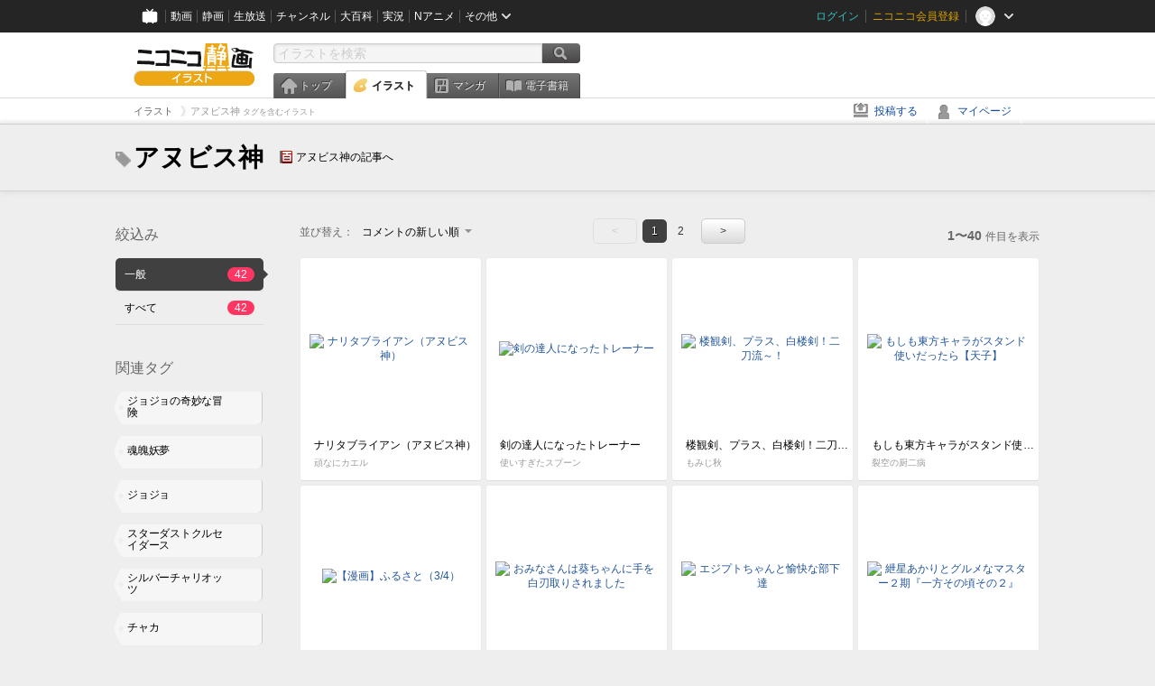

--- FILE ---
content_type: text/html; charset=UTF-8
request_url: https://ext.seiga.nicovideo.jp/tag/%E3%82%A2%E3%83%8C%E3%83%93%E3%82%B9%E7%A5%9E
body_size: 7807
content:
<!DOCTYPE html>
<!--[if IE 7 ]>    <html lang="ja" class="ie7 ielte8 ielte9"> <![endif]-->
<!--[if IE 8 ]>    <html lang="ja" class="ie8 ielte8 ielte9"> <![endif]-->
<!--[if IE 9 ]>    <html lang="ja" class="ie9 ielte9"> <![endif]-->
<!--[if lt IE 9]>  <script src="/js/lib/html5shiv.js"></script> <![endif]-->
<!--[if !(IE)]><!--> <html lang="ja" xmlns:og="http://ogp.me/ns#" xmlns:mixi="http://mixi-platform.com/ns#"> <!--<![endif]-->

<head>
<meta http-equiv="X-UA-Compatible" content="IE=Edge,chrome=1"/>
<meta http-equiv="Content-Type" content="text/html; charset=utf-8">
<meta http-equiv="Content-Script-Type" content="text/javascript">
<meta http-equiv="Content-Style-Type" content="text/css">
<meta name="description" content="「アヌビス神」のイラストを&quot;ニコニコ静画&quot;で検索！">
<meta name="copyright" content="&copy; DWANGO Co., Ltd.">
<meta name="keywords" content="アヌビス神,イラスト,画像,ニコニコ">
<meta name="google-site-verification" content="X1ARxKsFZK8gXr39X1KnF8tzHbcCj5lVZ-jQB0VwS-I" />
<meta name="mixi-check-robots" content="noimage" />
<title>アヌビス神 - ニコニコ静画 (イラスト)</title>
<link rel="start" href="https://seiga.nicovideo.jp/tag/%E3%82%A2%E3%83%8C%E3%83%93%E3%82%B9%E7%A5%9E" />
<link rel="next" href="https://seiga.nicovideo.jp/tag/%E3%82%A2%E3%83%8C%E3%83%93%E3%82%B9%E7%A5%9E?page=2" />
<link rel="shortcut icon" href="/favicon.ico">
<link rel="stylesheet" type="text/css" href="/css/common/common_l.css?gfuk3e">
<!--[if IE 7]>
<link rel="stylesheet" type="text/css" href="/css/manga/ie7.css">
<![endif]-->
<script src="/js/common.min.js?q0xrj7" type="text/javascript"></script>
<script src="/js/illust/common.min.js?jpmmug" type="text/javascript"></script>
<script src="/js/illust/list.min.js?jwixbo" type="text/javascript"></script>
<!-- Google Tag Manager -->
<script type="text/javascript">
(function(win) {
var window = win;
var userId = "";
var loginStatus = "not_login";
var memberStatus = null;
var data = {};
data.user = {
user_id: parseInt(userId, 10) || null,
login_status: loginStatus,
member_status: memberStatus
};
window.NicoGoogleTagManagerDataLayer = [];
window.NicoGoogleTagManagerDataLayer.push(data);
})(window);
</script>
<script>(function(w,d,s,l,i){w[l]=w[l]||[];w[l].push({'gtm.start':
new Date().getTime(),event:'gtm.js'});var f=d.getElementsByTagName(s)[0],
j=d.createElement(s),dl=l!='dataLayer'?'&l='+l:'';j.async=true;j.src=
'https://www.googletagmanager.com/gtm.js?id='+i+dl;f.parentNode.insertBefore(j,f);
})(window,document,'script','NicoGoogleTagManagerDataLayer','GTM-KXT7G5G');</script>
<!-- End Google Tag Manager -->    
<link rel="stylesheet" type="text/css" href="/css/illust/all_l.css?babgzv">
<script src="https://res.ads.nicovideo.jp/assets/js/ads2.js?ref=seiga" type="text/javascript"></script>
<link rel="stylesheet" type="text/css" href="/css/dist/app.min.css?p5xzmh">
<script type="text/javascript" src="/js/dist/app.bundle.js?r8dm5h"></script>
</head>

<body>
<div id="CommonHeader"></div>
<style>
#CommonHeader {
position: relative;
width: 100%;
min-height: 36px;
z-index: 100000;
margin: 0;
padding: 0;
background-color: #252525;
}
</style>
<script>
(function() {
var commonHeaderParams = {"frontendId":56,"site":"seiga","user":{"isLogin":false},"customization":{"size":{"maxWidth":"984px"},"helpLink":{"href":"https:\/\/qa.nicovideo.jp\/category\/show\/402"},"logoutNextUrl":"\/tag\/%E3%82%A2%E3%83%8C%E3%83%93%E3%82%B9%E7%A5%9E","nextUrl":"\/tag\/%E3%82%A2%E3%83%8C%E3%83%93%E3%82%B9%E7%A5%9E","mypageUrl":"\/my\/","userPanelServiceLinksLabel":"\u30cb\u30b3\u30cb\u30b3\u9759\u753b\u30e1\u30cb\u30e5\u30fc","userPanelLinks":[{"href":"\/my\/clip","label":"\u30af\u30ea\u30c3\u30d7\u3057\u305f\u30a4\u30e9\u30b9\u30c8"},{"href":"\/my\/personalize","label":"\u30a4\u30e9\u30b9\u30c8\u5b9a\u70b9\u89b3\u6e2c"},{"href":"\/my\/image","label":"\u6295\u7a3f\u30a4\u30e9\u30b9\u30c8"},{"href":"\/illust\/ranking\/","label":"\u30a4\u30e9\u30b9\u30c8\u30e9\u30f3\u30ad\u30f3\u30b0"},{"href":"\/manga\/my\/favorite","label":"\u304a\u6c17\u306b\u5165\u308a\u6f2b\u753b"},{"href":"\/manga\/create","label":"\u6295\u7a3f\u30de\u30f3\u30ac"},{"href":"\/manga\/my\/bought","label":"\u8cfc\u5165\u3057\u305f\u30de\u30f3\u30ac"},{"href":"\/manga\/ranking\/","label":"\u30de\u30f3\u30ac\u30e9\u30f3\u30ad\u30f3\u30b0"},{"href":"https:\/\/user.nicoebook.jp\/app\/n3\/my\/books","label":"\u8cfc\u5165\u3057\u305f\u66f8\u7c4d"}]}};
var commonHeaderCustomParams =  { customization: { userPanelServiceLinksLabel: 'イラストメニュー', userPanelLinks: [ { href: '/illust/ranking/', label: 'ランキング' }, { href: '/my/clip', label: 'クリップ' }, { href: '/my/personalize', label: '定点観測' }, { href: '/my/image', label: '投稿イラスト' } ] } } ;
if (commonHeaderCustomParams.customization) {
keys = ['userPanelLinks', 'userPanelServiceLinksLabel'];
keys.forEach(function(key) {
if (commonHeaderCustomParams.customization.hasOwnProperty(key)) {
commonHeaderParams.customization[key] = commonHeaderCustomParams.customization[key];
}
});
}
window.onCommonHeaderReady = function(commonHeader) {
window.commonHeader = commonHeader;
commonHeader.mount('#CommonHeader', commonHeaderParams);
commonHeader.on('commonHeader:fixedDisabledChanged', function(params) {
onChangeHeaderFixed(params.isFixedDisabled);
});
onChangeHeaderFixed(commonHeader.isFixedDisabled);
function onChangeHeaderFixed(isFixedDisabled) {
var bodyElement = document.querySelector('body');
if (bodyElement) {
isFixedDisabled ?
bodyElement.classList.add('nofix') : bodyElement.classList.remove('nofix');
}
}
};
})();
</script>
<script type="text/javascript" src="https://common-header.nimg.jp/3.1.4/pc/CommonHeaderLoader.min.js"></script>  <div id="wrapper">
<div id="header_block">
<div>
<div id="header" class="header_mode">
<div id="header_cnt" class="cfix">
<div id="logo" class="mt10">
<h1>
<a href="/illust/?track=home" >
<img src="/img/common/logo_illust.png" alt="ニコニコ静画&nbsp;イラスト">
</a>
</h1>
</div>
<div id="sg_menu_search">
<div id="sg_search_box">
<form id="head_search_form" action="search" method="get">
<input type="text" name="q" id="bar_search" placeholder="イラストを検索" class="search_form_text header_left edited" maxlength="510">
<input id="search_button" type="image" src="/img/common/header/btn_search.png" alt="検索">
</form>
</div>
</div>
<script type="text/javascript">
(function($,window,searchTarget){
$(function(){
search.init("search", searchTarget);
});
})
(jQuery,window,"illust");
</script>
<div id="ad_468_60">
<div id="ads_pc_seiga_header"></div>
</div>        <div id="sg_global_navi" class="cfix">
<ul id="sg_global_navi_main" data-active="illust">
<li><a class="sg_navi_top" href="/?track=global_navi_top">トップ</a></li>
<li><a class="sg_navi_illust" href="/illust/?track=global_navi_illust">イラスト</a></li>
<li><a class="sg_navi_manga" href="https://manga.nicovideo.jp//?track=global_navi_illust">マンガ</a></li>
<li><a class="sg_navi_book" href="https://bookwalker.jp/?adpcnt=2nFklU4o">電子書籍</a></li>
</ul>
<script>
(function($){
var active = $("#sg_global_navi_main").data("active");
if (active == 'shunga') {
active = 'illust';
} else if (active == 'my') {
active = 'top';
}
$("#sg_global_navi_main").find("li .sg_navi_"+active).addClass("active");
})
(jQuery)
</script>
</div>
</div>
<div class="sg_global_bar cfix">
<ul class="sg_pankuzu">
<li itemscope itemtype="http://data-vocabulary.org/Breadcrumb"><a href="/illust/" itemprop="url"><span itemprop="title">イラスト</span></a></li>
<li class="active" itemscope itemtype="http://data-vocabulary.org/Breadcrumb"><span itemprop="title">アヌビス神<span class="pankuzu_suffix">&nbsp;タグを含むイラスト</span></span></li>
</ul>
<ul id="sg_global_navi_sub">
<li><a class="sg_navi_create" href="/illust/create?track=global_navi_top">投稿する</a></li>
<li><a class="sg_navi_my" rel="nofollow" href="/my/?track=global_navi_top">マイページ</a></li>
</ul>
</div>
</div>
</div>    </div>

<section class="list_head_bar"
id="ko_tagwatch"
data-id=""
data-query="アヌビス神"
data-is_active="false">
<div class="inner">
<h1><span class="icon_tag_big"></span>アヌビス神</h1>
<ul class="list_header_nav">
<li class="nico_article"><span class="icon_dic"></span><a href="http://dic.nicovideo.jp/a/%E3%82%A2%E3%83%8C%E3%83%93%E3%82%B9%E7%A5%9E" target="_blank">アヌビス神の記事へ</a></li>
</ul>
</div>
</section>
<section class="list_head_bar_min"
id="ko_tagwatch_min"
data-id=""
data-query="アヌビス神"
data-is_active="false">
<div class="inner">
<h1><span class="icon_tag_big"></span>アヌビス神</h1>
<ul class="list_header_nav">
<li class="nico_article"><span class="icon_dic"></span><a href="http://dic.nicovideo.jp/a/%E3%82%A2%E3%83%8C%E3%83%93%E3%82%B9%E7%A5%9E" target="_blank">アヌビス神の記事へ</a></li>
</ul>
</div>
</section>


<!-- #content -->
<div id="content" class="list" data-view_mode="tag_search">

  <!-- #side -->
  <div id="side">
    <section class="refine">
      <h2>絞込み</h2>
      <ul class="refine_list">
        
  
  
<li>
  <a href="/tag/%E3%82%A2%E3%83%8C%E3%83%93%E3%82%B9%E7%A5%9E" class="selected">
    <span class="target_name">一般</span>
    <span class="count ">42</span>
  </a>
</li>
        
  
        
<li>
  <a href="/tag/%E3%82%A2%E3%83%8C%E3%83%93%E3%82%B9%E7%A5%9E?target=illust_all" class="">
    <span class="target_name">すべて</span>
    <span class="count ">42</span>
  </a>
</li>
      </ul>
    </section>

          <section class="relation_tags">
        <h2>関連タグ</h2>
        <ul class="relation_tag_list">
                      <li class="tag_large"><a href="/tag/%E3%82%B8%E3%83%A7%E3%82%B8%E3%83%A7%E3%81%AE%E5%A5%87%E5%A6%99%E3%81%AA%E5%86%92%E9%99%BA"><span class="tag_txt">ジョジョの奇妙な冒険</span><span class="thum"><img src="https://lohas.nicoseiga.jp//thumb/2975344cz?" alt=""></span></a></li>
                      <li class="tag_large"><a href="/tag/%E9%AD%82%E9%AD%84%E5%A6%96%E5%A4%A2"><span class="tag_txt">魂魄妖夢</span><span class="thum"><img src="https://lohas.nicoseiga.jp//thumb/2371797cz?" alt=""></span></a></li>
                      <li class="tag_large"><a href="/tag/%E3%82%B8%E3%83%A7%E3%82%B8%E3%83%A7"><span class="tag_txt">ジョジョ</span><span class="thum"><img src="https://lohas.nicoseiga.jp//thumb/780711cz?" alt=""></span></a></li>
                      <li class="tag_large"><a href="/tag/%E3%82%B9%E3%82%BF%E3%83%BC%E3%83%80%E3%82%B9%E3%83%88%E3%82%AF%E3%83%AB%E3%82%BB%E3%82%A4%E3%83%80%E3%83%BC%E3%82%B9"><span class="tag_txt">スターダストクルセイダース</span><span class="thum"><img src="https://lohas.nicoseiga.jp//thumb/779243cz?" alt=""></span></a></li>
                      <li class="tag_large"><a href="/tag/%E3%82%B7%E3%83%AB%E3%83%90%E3%83%BC%E3%83%81%E3%83%A3%E3%83%AA%E3%82%AA%E3%83%83%E3%83%84"><span class="tag_txt">シルバーチャリオッツ</span><span class="thum"><img src="https://lohas.nicoseiga.jp//thumb/1279318cz?" alt=""></span></a></li>
                      <li class="tag_large"><a href="/tag/%E3%83%81%E3%83%A3%E3%82%AB"><span class="tag_txt">チャカ</span><span class="thum"><img src="https://lohas.nicoseiga.jp//thumb/4808684cz?" alt=""></span></a></li>
                      <li class="tag_large"><a href="/tag/%E3%82%B8%E3%83%A7%E3%82%B8%E3%83%A7%E3%81%AE%E5%A5%87%E5%A6%99%E3%81%AAMMD"><span class="tag_txt">ジョジョの奇妙なMMD</span><span class="thum"><img src="https://lohas.nicoseiga.jp//thumb/3427986cz?" alt=""></span></a></li>
                  </ul>
      </section>

        <aside id="ads_pc_seiga_aside" class="ad" data-ads_scroll_following="true" style="z-index: -1;"></aside>
  </div>
  <!-- //#side -->

  <!-- #main -->
  <div id="main">

    
          <!-- .controll -->
      <div class="controll">
        <div class="sort"> 並び替え：
          <div class="sort_form">
            <div class="dummy"><span>コメントの新しい順</span></div>
            <select class="reload_onchange" basepath="/tag/%E3%82%A2%E3%83%8C%E3%83%93%E3%82%B9%E7%A5%9E" queries=""><option value="image_created">投稿の新しい順</option><option value="image_created_a">投稿の古い順</option><option value="comment_created" selected="selected">コメントの新しい順</option><option value="comment_created_a">コメントの古い順</option><option value="clip_created">クリップ追加が新しい順</option><option value="clip_created_a">クリップ追加が古い順</option><option value="image_view">閲覧数の多い順</option><option value="image_view_a">閲覧数の少ない順</option><option value="comment_count">コメントの多い順</option><option value="comment_count_a">コメントの少ない順</option><option value="clip_count">クリップの多い順</option><option value="clip_count_a">クリップの少ない順</option></select>
          </div>
        </div>
        <ul class="pager">
      <li class="prev disabled">&lt;</li>
  
            <li class="current_index">1</li>
                <li> <a href="/tag/%E3%82%A2%E3%83%8C%E3%83%93%E3%82%B9%E7%A5%9E?page=2"> 2 </a> </li>
      
      <li class="next"> <a href="/tag/%E3%82%A2%E3%83%8C%E3%83%93%E3%82%B9%E7%A5%9E?page=2" rel="next"> &gt; </a> </li>
  </ul>        <p class="page_count"><strong>1〜40</strong>件目を表示</p>
      </div>
      <!-- //.controll -->

      <!-- .illust_list -->
      <div class="illust_list">
        <ul class="item_list autopagerize_page_element">
                      <li class="list_item list_no_trim2"><a href="/seiga/im11143251"> <span class="thum"><img src="https://lohas.nicoseiga.jp//thumb/11143251uz?1677859392" alt="ナリタブライアン（アヌビス神）"></span>
  <ul class="illust_info">
    <li class="title">ナリタブライアン（アヌビス神）</li>
                  <li class="user">頑なにカエル</li>
            </ul>
  <ul class="illust_count">
    <li class="view"><span class="icon_view"></span>462</li>
    <li class="comment"><span class="icon_comment"></span>3</li>
    <li class="clip"><span class="icon_clip"></span>2</li>
  </ul>
</a></li>                      <li class="list_item list_no_trim2"><a href="/seiga/im11054510"> <span class="thum"><img src="https://lohas.nicoseiga.jp//thumb/11054510uz?1666069486" alt="剣の達人になったトレーナー"></span>
  <ul class="illust_info">
    <li class="title">剣の達人になったトレーナー</li>
                  <li class="user">使いすぎたスプーン</li>
            </ul>
  <ul class="illust_count">
    <li class="view"><span class="icon_view"></span>2557</li>
    <li class="comment"><span class="icon_comment"></span>21</li>
    <li class="clip"><span class="icon_clip"></span>3</li>
  </ul>
</a></li>                      <li class="list_item list_no_trim2"><a href="/seiga/im10925487"> <span class="thum"><img src="https://lohas.nicoseiga.jp//thumb/10925487uz?1648475315" alt="楼観剣、プラス、白楼剣！二刀流～！"></span>
  <ul class="illust_info">
    <li class="title">楼観剣、プラス、白楼剣！二刀流～！</li>
                  <li class="user">もみじ秋</li>
            </ul>
  <ul class="illust_count">
    <li class="view"><span class="icon_view"></span>1220</li>
    <li class="comment"><span class="icon_comment"></span>5</li>
    <li class="clip"><span class="icon_clip"></span>2</li>
  </ul>
</a></li>                      <li class="list_item list_no_trim2"><a href="/seiga/im10686027"> <span class="thum"><img src="https://lohas.nicoseiga.jp//thumb/10686027uz?1612083618" alt="もしも東方キャラがスタンド使いだったら【天子】"></span>
  <ul class="illust_info">
    <li class="title">もしも東方キャラがスタンド使いだったら【天子】</li>
                  <li class="user">裂空の厨二病</li>
            </ul>
  <ul class="illust_count">
    <li class="view"><span class="icon_view"></span>1102</li>
    <li class="comment"><span class="icon_comment"></span>1</li>
    <li class="clip"><span class="icon_clip"></span>3</li>
  </ul>
</a></li>                      <li class="list_item list_no_trim2"><a href="/seiga/im10701416"> <span class="thum"><img src="https://lohas.nicoseiga.jp//thumb/10701416uz?1614167463" alt="【漫画】ふるさと（3/4）"></span>
  <ul class="illust_info">
    <li class="title">【漫画】ふるさと（3/4）</li>
                  <li class="user">キタ</li>
            </ul>
  <ul class="illust_count">
    <li class="view"><span class="icon_view"></span>1973</li>
    <li class="comment"><span class="icon_comment"></span>4</li>
    <li class="clip"><span class="icon_clip"></span>2</li>
  </ul>
</a></li>                      <li class="list_item list_no_trim2"><a href="/seiga/im8209484"> <span class="thum"><img src="https://lohas.nicoseiga.jp//thumb/8209484uz?1528711718" alt="おみなさんは葵ちゃんに手を白刃取りされました"></span>
  <ul class="illust_info">
    <li class="title">おみなさんは葵ちゃんに手を白刃取りされました</li>
                  <li class="user">おみなえし</li>
            </ul>
  <ul class="illust_count">
    <li class="view"><span class="icon_view"></span>47353</li>
    <li class="comment"><span class="icon_comment"></span>88</li>
    <li class="clip"><span class="icon_clip"></span>307</li>
  </ul>
</a></li>                      <li class="list_item list_no_trim2"><a href="/seiga/im10797491"> <span class="thum"><img src="https://lohas.nicoseiga.jp//thumb/10797491uz?1629277964" alt="エジプトちゃんと愉快な部下達"></span>
  <ul class="illust_info">
    <li class="title">エジプトちゃんと愉快な部下達</li>
                  <li class="user">龍トウ</li>
            </ul>
  <ul class="illust_count">
    <li class="view"><span class="icon_view"></span>1144</li>
    <li class="comment"><span class="icon_comment"></span>2</li>
    <li class="clip"><span class="icon_clip"></span>3</li>
  </ul>
</a></li>                      <li class="list_item list_no_trim2"><a href="/seiga/im10749938"> <span class="thum"><img src="https://lohas.nicoseiga.jp//thumb/10749938uz?1622373793" alt="紲星あかりとグルメなマスター２期『一方その頃その２』"></span>
  <ul class="illust_info">
    <li class="title">紲星あかりとグルメなマスター２期『一方その頃その２』</li>
                  <li class="user">パンツの勇者</li>
            </ul>
  <ul class="illust_count">
    <li class="view"><span class="icon_view"></span>938</li>
    <li class="comment"><span class="icon_comment"></span>2</li>
    <li class="clip"><span class="icon_clip"></span>2</li>
  </ul>
</a></li>                      <li class="list_item list_no_trim2"><a href="/seiga/im10701167"> <span class="thum"><img src="https://lohas.nicoseiga.jp//thumb/10701167uz?1614126710" alt="COUNTDOWN （49）"></span>
  <ul class="illust_info">
    <li class="title">COUNTDOWN （49）</li>
                  <li class="user">赤文字</li>
            </ul>
  <ul class="illust_count">
    <li class="view"><span class="icon_view"></span>189</li>
    <li class="comment"><span class="icon_comment"></span>2</li>
    <li class="clip"><span class="icon_clip"></span>0</li>
  </ul>
</a></li>                      <li class="list_item list_no_trim2"><a href="/seiga/im8949613"> <span class="thum"><img src="https://lohas.nicoseiga.jp//thumb/8949613uz?1549541180" alt="INUBIS 分割素材.zip"></span>
  <ul class="illust_info">
    <li class="title">INUBIS 分割素材.zip</li>
                  <li class="user">TTSD</li>
            </ul>
  <ul class="illust_count">
    <li class="view"><span class="icon_view"></span>1026</li>
    <li class="comment"><span class="icon_comment"></span>11</li>
    <li class="clip"><span class="icon_clip"></span>8</li>
  </ul>
</a></li>                      <li class="list_item list_no_trim2"><a href="/seiga/im9801621"> <span class="thum"><img src="https://lohas.nicoseiga.jp//thumb/9801621uz?1573117483" alt="競泳水着"></span>
  <ul class="illust_info">
    <li class="title">競泳水着</li>
                  <li class="user">G3</li>
            </ul>
  <ul class="illust_count">
    <li class="view"><span class="icon_view"></span>4400</li>
    <li class="comment"><span class="icon_comment"></span>9</li>
    <li class="clip"><span class="icon_clip"></span>30</li>
  </ul>
</a></li>                      <li class="list_item list_no_trim2"><a href="/seiga/im9317497"> <span class="thum"><img src="https://lohas.nicoseiga.jp//thumb/9317497uz?1559326063" alt="負けナいフ(GIFアニメ)"></span>
  <ul class="illust_info">
    <li class="title">負けナいフ(GIFアニメ)</li>
                  <li class="user">ダチコー</li>
            </ul>
  <ul class="illust_count">
    <li class="view"><span class="icon_view"></span>438</li>
    <li class="comment"><span class="icon_comment"></span>1</li>
    <li class="clip"><span class="icon_clip"></span>1</li>
  </ul>
</a></li>                      <li class="list_item list_no_trim2"><a href="/seiga/im8272236"> <span class="thum"><img src="https://lohas.nicoseiga.jp//thumb/8272236uz?1530287374" alt="その動き覚えたぞ"></span>
  <ul class="illust_info">
    <li class="title">その動き覚えたぞ</li>
                  <li class="user">1984</li>
            </ul>
  <ul class="illust_count">
    <li class="view"><span class="icon_view"></span>6474</li>
    <li class="comment"><span class="icon_comment"></span>12</li>
    <li class="clip"><span class="icon_clip"></span>14</li>
  </ul>
</a></li>                      <li class="list_item list_no_trim2"><a href="/seiga/im2491668"> <span class="thum"><img src="https://lohas.nicoseiga.jp//thumb/2491668uz?" alt="二刀といえば(ﾟ∀ﾟ"></span>
  <ul class="illust_info">
    <li class="title">二刀といえば(ﾟ∀ﾟ</li>
                  <li class="user">まこりん</li>
            </ul>
  <ul class="illust_count">
    <li class="view"><span class="icon_view"></span>3811</li>
    <li class="comment"><span class="icon_comment"></span>7</li>
    <li class="clip"><span class="icon_clip"></span>22</li>
  </ul>
</a></li>                      <li class="list_item list_no_trim2"><a href="/seiga/im4652494"> <span class="thum"><img src="https://lohas.nicoseiga.jp//thumb/4652494uz?" alt="一度戦った相手にはもう…絶～～～っ対に負けんのだァァァ～！！"></span>
  <ul class="illust_info">
    <li class="title">一度戦った相手にはもう…絶～～～っ対に負けんのだァァァ～！！</li>
                  <li class="user">はた</li>
            </ul>
  <ul class="illust_count">
    <li class="view"><span class="icon_view"></span>2099</li>
    <li class="comment"><span class="icon_comment"></span>5</li>
    <li class="clip"><span class="icon_clip"></span>14</li>
  </ul>
</a></li>                      <li class="list_item list_no_trim2"><a href="/seiga/im4667220"> <span class="thum"><img src="https://lohas.nicoseiga.jp//thumb/4667220uz?1423785640" alt="あカーン"></span>
  <ul class="illust_info">
    <li class="title">あカーン</li>
                  <li class="user">蒸し餃子</li>
            </ul>
  <ul class="illust_count">
    <li class="view"><span class="icon_view"></span>100828</li>
    <li class="comment"><span class="icon_comment"></span>92</li>
    <li class="clip"><span class="icon_clip"></span>264</li>
  </ul>
</a></li>                      <li class="list_item list_no_trim2"><a href="/seiga/im2026959"> <span class="thum"><img src="https://lohas.nicoseiga.jp//thumb/2026959uz?" alt="レア様＋シルバーチャリオッツ＋アヌビス神"></span>
  <ul class="illust_info">
    <li class="title">レア様＋シルバーチャリオッツ＋アヌビス神</li>
                  <li class="user">ポジキ</li>
            </ul>
  <ul class="illust_count">
    <li class="view"><span class="icon_view"></span>1382</li>
    <li class="comment"><span class="icon_comment"></span>2</li>
    <li class="clip"><span class="icon_clip"></span>6</li>
  </ul>
</a></li>                      <li class="list_item list_no_trim2"><a href="/seiga/im2796682"> <span class="thum"><img src="https://lohas.nicoseiga.jp//thumb/2796682uz?" alt="【東方×ジョジョ】イヌビス二刀流！【漫画】"></span>
  <ul class="illust_info">
    <li class="title">【東方×ジョジョ】イヌビス二刀流！【漫画】</li>
                  <li class="user">さいピン</li>
            </ul>
  <ul class="illust_count">
    <li class="view"><span class="icon_view"></span>32844</li>
    <li class="comment"><span class="icon_comment"></span>31</li>
    <li class="clip"><span class="icon_clip"></span>56</li>
  </ul>
</a></li>                      <li class="list_item list_no_trim2"><a href="/seiga/im4846225"> <span class="thum"><img src="https://lohas.nicoseiga.jp//thumb/4846225uz?" alt="チャカとアヌビス神"></span>
  <ul class="illust_info">
    <li class="title">チャカとアヌビス神</li>
                  <li class="user">Gun2g</li>
            </ul>
  <ul class="illust_count">
    <li class="view"><span class="icon_view"></span>1273</li>
    <li class="comment"><span class="icon_comment"></span>1</li>
    <li class="clip"><span class="icon_clip"></span>3</li>
  </ul>
</a></li>                      <li class="list_item list_no_trim2"><a href="/seiga/im4059155"> <span class="thum"><img src="https://lohas.nicoseiga.jp//thumb/4059155uz?" alt="妖刀アヌビスの出生"></span>
  <ul class="illust_info">
    <li class="title">妖刀アヌビスの出生</li>
                  <li class="user">カミウラ駄鳥</li>
            </ul>
  <ul class="illust_count">
    <li class="view"><span class="icon_view"></span>4164</li>
    <li class="comment"><span class="icon_comment"></span>14</li>
    <li class="clip"><span class="icon_clip"></span>30</li>
  </ul>
</a></li>                      <li class="list_item list_no_trim2"><a href="/seiga/im2790547"> <span class="thum"><img src="https://lohas.nicoseiga.jp//thumb/2790547uz?" alt="【東方×ジョジョ】イヌビス天狗【漫画】"></span>
  <ul class="illust_info">
    <li class="title">【東方×ジョジョ】イヌビス天狗【漫画】</li>
                  <li class="user">さいピン</li>
            </ul>
  <ul class="illust_count">
    <li class="view"><span class="icon_view"></span>22221</li>
    <li class="comment"><span class="icon_comment"></span>26</li>
    <li class="clip"><span class="icon_clip"></span>36</li>
  </ul>
</a></li>                      <li class="list_item list_no_trim2"><a href="/seiga/im4808684"> <span class="thum"><img src="https://lohas.nicoseiga.jp//thumb/4808684uz?" alt="絶っ～～～～～～～～～～～～～～～～～～～～対"></span>
  <ul class="illust_info">
    <li class="title">絶っ～～～～～～～～～～～～～～～～～～～～対</li>
                  <li class="user">UC-lab（ユウシラボ）</li>
            </ul>
  <ul class="illust_count">
    <li class="view"><span class="icon_view"></span>2891</li>
    <li class="comment"><span class="icon_comment"></span>8</li>
    <li class="clip"><span class="icon_clip"></span>17</li>
  </ul>
</a></li>                      <li class="list_item list_no_trim2"><a href="/seiga/im2482854"> <span class="thum"><img src="https://lohas.nicoseiga.jp//thumb/2482854uz?" alt="【MMD】アヌビス神 チャルカ【ジョジョm@s】"></span>
  <ul class="illust_info">
    <li class="title">【MMD】アヌビス神 チャルカ【ジョジョm@s】</li>
                  <li class="user">イカdeゲソＰ</li>
            </ul>
  <ul class="illust_count">
    <li class="view"><span class="icon_view"></span>5013</li>
    <li class="comment"><span class="icon_comment"></span>12</li>
    <li class="clip"><span class="icon_clip"></span>23</li>
  </ul>
</a></li>                      <li class="list_item list_no_trim2"><a href="/seiga/im3417126"> <span class="thum"><img src="https://lohas.nicoseiga.jp//thumb/3417126uz?" alt="【ジョジョ切り絵】シルバーチャリオッツ＆アヌビス神"></span>
  <ul class="illust_info">
    <li class="title">【ジョジョ切り絵】シルバーチャリオッツ＆アヌビス神</li>
                  <li class="user">額烏帽子</li>
            </ul>
  <ul class="illust_count">
    <li class="view"><span class="icon_view"></span>780</li>
    <li class="comment"><span class="icon_comment"></span>1</li>
    <li class="clip"><span class="icon_clip"></span>2</li>
  </ul>
</a></li>                      <li class="list_item list_no_trim2"><a href="/seiga/im2957275"> <span class="thum"><img src="https://lohas.nicoseiga.jp//thumb/2957275uz?" alt="全部憶えたッ！"></span>
  <ul class="illust_info">
    <li class="title">全部憶えたッ！</li>
                  <li class="user">ちりにゅ</li>
            </ul>
  <ul class="illust_count">
    <li class="view"><span class="icon_view"></span>1030</li>
    <li class="comment"><span class="icon_comment"></span>3</li>
    <li class="clip"><span class="icon_clip"></span>4</li>
  </ul>
</a></li>                      <li class="list_item list_no_trim2"><a href="/seiga/im3315993"> <span class="thum"><img src="https://lohas.nicoseiga.jp//thumb/3315993uz?" alt="きりたい！　きりたい！　なまくびが　きりたい！"></span>
  <ul class="illust_info">
    <li class="title">きりたい！　きりたい！　なまくびが　きりたい！</li>
                  <li class="user">MaZ</li>
            </ul>
  <ul class="illust_count">
    <li class="view"><span class="icon_view"></span>667</li>
    <li class="comment"><span class="icon_comment"></span>1</li>
    <li class="clip"><span class="icon_clip"></span>5</li>
  </ul>
</a></li>                      <li class="list_item list_no_trim2"><a href="/seiga/im2102568"> <span class="thum"><img src="https://lohas.nicoseiga.jp//thumb/2102568uz?1345024094" alt="墓所を荒らすものに呪いあれ"></span>
  <ul class="illust_info">
    <li class="title">墓所を荒らすものに呪いあれ</li>
                  <li class="user">八幡</li>
            </ul>
  <ul class="illust_count">
    <li class="view"><span class="icon_view"></span>6123</li>
    <li class="comment"><span class="icon_comment"></span>27</li>
    <li class="clip"><span class="icon_clip"></span>175</li>
  </ul>
</a></li>                      <li class="list_item list_no_trim2"><a href="/seiga/im3090901"> <span class="thum"><img src="https://lohas.nicoseiga.jp//thumb/3090901uz?1368221837" alt="動いてよ!!!"></span>
  <ul class="illust_info">
    <li class="title">動いてよ!!!</li>
                  <li class="user">エヴァンドラゴン</li>
            </ul>
  <ul class="illust_count">
    <li class="view"><span class="icon_view"></span>4400</li>
    <li class="comment"><span class="icon_comment"></span>21</li>
    <li class="clip"><span class="icon_clip"></span>19</li>
  </ul>
</a></li>                      <li class="list_item list_no_trim2"><a href="/seiga/im3252139"> <span class="thum"><img src="https://lohas.nicoseiga.jp//thumb/3252139uz?" alt="アヌビス神装備のシルバーチャリオッツと妖夢"></span>
  <ul class="illust_info">
    <li class="title">アヌビス神装備のシルバーチャリオッツと妖夢</li>
                  <li class="user">ＣＶＳ</li>
            </ul>
  <ul class="illust_count">
    <li class="view"><span class="icon_view"></span>2532</li>
    <li class="comment"><span class="icon_comment"></span>18</li>
    <li class="clip"><span class="icon_clip"></span>19</li>
  </ul>
</a></li>                      <li class="list_item list_no_trim2"><a href="/seiga/im3091488"> <span class="thum"><img src="https://lohas.nicoseiga.jp//thumb/3091488uz?" alt="祝！咲夜さん自機復活！"></span>
  <ul class="illust_info">
    <li class="title">祝！咲夜さん自機復活！</li>
                  <li class="user">ヘンリー</li>
            </ul>
  <ul class="illust_count">
    <li class="view"><span class="icon_view"></span>636</li>
    <li class="comment"><span class="icon_comment"></span>18</li>
    <li class="clip"><span class="icon_clip"></span>4</li>
  </ul>
</a></li>                      <li class="list_item list_no_trim2"><a href="/seiga/im3091614"> <span class="thum"><img src="https://lohas.nicoseiga.jp//thumb/3091614uz?" alt="輝針城に妖夢ちゃんが居ないだとう"></span>
  <ul class="illust_info">
    <li class="title">輝針城に妖夢ちゃんが居ないだとう</li>
                  <li class="user">因幡しおん</li>
            </ul>
  <ul class="illust_count">
    <li class="view"><span class="icon_view"></span>5387</li>
    <li class="comment"><span class="icon_comment"></span>16</li>
    <li class="clip"><span class="icon_clip"></span>39</li>
  </ul>
</a></li>                      <li class="list_item list_no_trim2"><a href="/seiga/im2888973"> <span class="thum"><img src="https://lohas.nicoseiga.jp//thumb/2888973uz?" alt="達人二刀流"></span>
  <ul class="illust_info">
    <li class="title">達人二刀流</li>
                  <li class="user">ポジキ</li>
            </ul>
  <ul class="illust_count">
    <li class="view"><span class="icon_view"></span>1954</li>
    <li class="comment"><span class="icon_comment"></span>2</li>
    <li class="clip"><span class="icon_clip"></span>23</li>
  </ul>
</a></li>                      <li class="list_item list_no_trim2"><a href="/seiga/im1106516"> <span class="thum"><img src="https://lohas.nicoseiga.jp//thumb/1106516uz?" alt="ジョジョの奇妙な冒険　J,P,ポルナレフ&amp;シルバーチャリオッツ&amp;アヌビス神"></span>
  <ul class="illust_info">
    <li class="title">ジョジョの奇妙な冒険　J,P,ポルナレフ&amp;シルバーチャリオッツ&amp;アヌビス神</li>
                  <li class="user">クラッ</li>
            </ul>
  <ul class="illust_count">
    <li class="view"><span class="icon_view"></span>4972</li>
    <li class="comment"><span class="icon_comment"></span>7</li>
    <li class="clip"><span class="icon_clip"></span>29</li>
  </ul>
</a></li>                      <li class="list_item list_no_trim2"><a href="/seiga/im1327110"> <span class="thum"><img src="https://lohas.nicoseiga.jp//thumb/1327110uz?" alt="アヌみょん【ドット絵】"></span>
  <ul class="illust_info">
    <li class="title">アヌみょん【ドット絵】</li>
                  <li class="user">うつき</li>
            </ul>
  <ul class="illust_count">
    <li class="view"><span class="icon_view"></span>1062</li>
    <li class="comment"><span class="icon_comment"></span>1</li>
    <li class="clip"><span class="icon_clip"></span>4</li>
  </ul>
</a></li>                      <li class="list_item list_no_trim2"><a href="/seiga/im1181451"> <span class="thum"><img src="https://lohas.nicoseiga.jp//thumb/1181451uz?" alt="アヌポルチャリオッツ"></span>
  <ul class="illust_info">
    <li class="title">アヌポルチャリオッツ</li>
                  <li class="user">承(じょう)</li>
            </ul>
  <ul class="illust_count">
    <li class="view"><span class="icon_view"></span>239</li>
    <li class="comment"><span class="icon_comment"></span>1</li>
    <li class="clip"><span class="icon_clip"></span>1</li>
  </ul>
</a></li>                      <li class="list_item list_no_trim2"><a href="/seiga/im2528891"> <span class="thum"><img src="https://lohas.nicoseiga.jp//thumb/2528891uz?" alt="ｺﾞｺﾞｺﾞｺﾞｺﾞ"></span>
  <ul class="illust_info">
    <li class="title">ｺﾞｺﾞｺﾞｺﾞｺﾞ</li>
                  <li class="user">にる</li>
            </ul>
  <ul class="illust_count">
    <li class="view"><span class="icon_view"></span>536</li>
    <li class="comment"><span class="icon_comment"></span>0</li>
    <li class="clip"><span class="icon_clip"></span>1</li>
  </ul>
</a></li>                      <li class="list_item list_no_trim2"><a href="/seiga/im9226171"> <span class="thum"><img src="https://lohas.nicoseiga.jp//thumb/9226171uz?1556968698" alt="負けない妖夢"></span>
  <ul class="illust_info">
    <li class="title">負けない妖夢</li>
                  <li class="user">もーちゃす</li>
            </ul>
  <ul class="illust_count">
    <li class="view"><span class="icon_view"></span>104</li>
    <li class="comment"><span class="icon_comment"></span>0</li>
    <li class="clip"><span class="icon_clip"></span>0</li>
  </ul>
</a></li>                      <li class="list_item list_no_trim2"><a href="/seiga/im5049363"> <span class="thum"><img src="https://lohas.nicoseiga.jp//thumb/5049363uz?" alt="絶ッ対にぶっ頃すッ"></span>
  <ul class="illust_info">
    <li class="title">絶ッ対にぶっ頃すッ</li>
                  <li class="user">にわか</li>
            </ul>
  <ul class="illust_count">
    <li class="view"><span class="icon_view"></span>118</li>
    <li class="comment"><span class="icon_comment"></span>0</li>
    <li class="clip"><span class="icon_clip"></span>0</li>
  </ul>
</a></li>                      <li class="list_item list_no_trim2"><a href="/seiga/im4434082"> <span class="thum"><img src="https://lohas.nicoseiga.jp//thumb/4434082uz?" alt="チャカ&amp;カーン"></span>
  <ul class="illust_info">
    <li class="title">チャカ&amp;カーン</li>
                  <li class="user">ナムコフィリア</li>
            </ul>
  <ul class="illust_count">
    <li class="view"><span class="icon_view"></span>1340</li>
    <li class="comment"><span class="icon_comment"></span>0</li>
    <li class="clip"><span class="icon_clip"></span>3</li>
  </ul>
</a></li>                      <li class="list_item list_no_trim2"><a href="/seiga/im4916878"> <span class="thum"><img src="https://lohas.nicoseiga.jp//thumb/4916878uz?" alt="【MMDツリー用】チャカ"></span>
  <ul class="illust_info">
    <li class="title">【MMDツリー用】チャカ</li>
                  <li class="user">野生の何か</li>
            </ul>
  <ul class="illust_count">
    <li class="view"><span class="icon_view"></span>769</li>
    <li class="comment"><span class="icon_comment"></span>0</li>
    <li class="clip"><span class="icon_clip"></span>13</li>
  </ul>
</a></li>                  </ul>
      </div>
      <!-- //.illust_list -->

      <!-- .controll -->
      <div class="controll">
        <ul class="pager">
      <li class="prev disabled">&lt;</li>
  
            <li class="current_index">1</li>
                <li> <a href="/tag/%E3%82%A2%E3%83%8C%E3%83%93%E3%82%B9%E7%A5%9E?page=2"> 2 </a> </li>
      
      <li class="next"> <a href="/tag/%E3%82%A2%E3%83%8C%E3%83%93%E3%82%B9%E7%A5%9E?page=2" rel="next"> &gt; </a> </li>
  </ul>      </div>
      <!-- //.controll -->

      <!-- ニコニ広告 -->
            <div id="tag_nicoad">
        <div class="nicoad_related_box nicoad_context">
          <h2>ニコニ広告</h2>
          <iframe class="nicoad_frame" src="https://nicoad.nicovideo.jp/widget/?frameId=62&frontendId=56&mode=contain&limit=4&tags=%E3%82%A2%E3%83%8C%E3%83%93%E3%82%B9%E7%A5%9E"></iframe>
        </div>
      </div>
          
  </div>
  <!-- //#main -->


<!-- //#pagetop -->
<div id="pagetop" data-target="#content.list">
  <img src="/img/common/new/module/btn_pagetop.png" alt="ページ上部へ" >
</div>
</div>
<!-- //#content -->

<div id="ads_pc_seiga_footer" class="level_ad"></div>

<!--pankuzu-->
<div class="pankuzu">
  <div class="sg_global_bar cfix">
    <ul class="sg_pankuzu">
                      <li itemscope itemtype="http://data-vocabulary.org/Breadcrumb"><a href="/illust/" itemprop="url"><span itemprop="title">イラスト</span></a></li>
                    <li class="active" itemscope itemtype="http://data-vocabulary.org/Breadcrumb"><span itemprop="title">アヌビス神<span class="pankuzu_suffix">&nbsp;タグを含むイラスト</span></span></li>
          </ul>
  </div>
</div>
<!-- //.pankuzu-->

<script type="text/javascript">
<!--
  

(function(target, zone_id, offset) {
  zone_id += offset;
  new Ads.Advertisement({ zone: zone_id }).set(target);
})('ads_pc_seiga_header', 512, 0);
// -->
</script>

<script type="text/javascript">
<!--
  

(function(target, zone_id, offset) {
  zone_id += offset;
  new Ads.Advertisement({ zone: zone_id }).set(target);
})('ads_pc_seiga_footer', 513, 0);
// -->
</script>
  
<script type="text/javascript">
<!--
  

(function(target, zone_id, offset) {
  zone_id += offset;
  new Ads.Advertisement({ zone: zone_id }).set(target);
})('ads_pc_seiga_aside', 514, 0);
// -->
</script>

  <!-- #footer -->
  <div id="footer">
    <div class="inner">
      <div id="footer_menu">
        <a href="http://dwango.co.jp/">運営会社</a> ｜
        <a href="/rule">利用規約</a> ｜
        <a href="https://qa.nicovideo.jp/category/show/402">ヘルプ</a> ｜
        <a href="/">トップページ</a>
      </div>
      <address>
      <a href="http://dwango.co.jp">© DWANGO Co., Ltd.</a>
      </address>
    </div>

          <div id="ad_728_90_footer_fixed">
  <div id="ads_footer_fixed" class="ad_728_90_footer_fixed__inner">
    
<script type="text/javascript">
<!--
(function(zone, zone_id) {
  
  new Ads.Advertisement({ zone: zone_id }).set(zone);
  
})('ads_footer_fixed', 1374);
// -->
</script>
  </div>
</div>      </div>

</div>
<!-- // wrapper -->


</body>
</html>

--- FILE ---
content_type: application/javascript
request_url: https://nicoad.nicovideo.jp/assets/js/nicoad-BquQfvWo.js
body_size: 691
content:
import{d,a2 as l,r as u,t as O}from"./vendor-Bk30s1VZ.js";import{f as b}from"./use-container-size-observer-DuUIzvAI.js";var p=function(e,r){var o={};for(var t in e)Object.prototype.hasOwnProperty.call(e,t)&&r.indexOf(t)<0&&(o[t]=e[t]);if(e!=null&&typeof Object.getOwnPropertySymbols=="function")for(var n=0,t=Object.getOwnPropertySymbols(e);n<t.length;n++)r.indexOf(t[n])<0&&Object.prototype.propertyIsEnumerable.call(e,t[n])&&(o[t[n]]=e[t[n]]);return o};const c=()=>({nicoads:[]});function j(e){return d(b("nicoad",e.suffixForId),()=>{const r=new l(e.baseUrl,e.frontendId,e.frontendVersion),o=u(c());async function t(i){const{frameId:a}=i,s=p(i,["frameId"]),f=await r.getNicoads(a,s);o.nicoads=f.nicoads}async function n(){r.cancel(),Object.assign(o,c())}return Object.assign(Object.assign({},O(o)),{readNicoads:t,clearNicoads:n})})}export{j as d};
